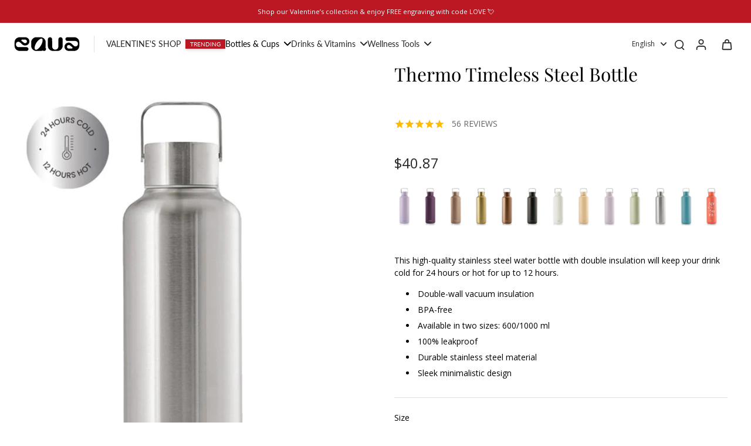

--- FILE ---
content_type: image/svg+xml
request_url: https://cdn.shopify.com/s/files/1/0252/8526/3469/files/download.svg?4406
body_size: -412
content:
<?xml version="1.0" encoding="iso-8859-1"?>
<!-- Generator: Adobe Illustrator 19.0.0, SVG Export Plug-In . SVG Version: 6.00 Build 0)  -->
<svg version="1.1" id="Capa_1" xmlns="http://www.w3.org/2000/svg" xmlns:xlink="http://www.w3.org/1999/xlink" x="0px" y="0px"
	 viewBox="0 0 490.656 490.656" style="enable-background:new 0 0 490.656 490.656;" xml:space="preserve">
<g>
	<g>
		<path d="M487.536,120.445c-4.16-4.16-10.923-4.16-15.083,0L245.339,347.581L18.203,120.467c-4.16-4.16-10.923-4.16-15.083,0
			c-4.16,4.16-4.16,10.923,0,15.083l234.667,234.667c2.091,2.069,4.821,3.115,7.552,3.115s5.461-1.045,7.531-3.136l234.667-234.667
			C491.696,131.368,491.696,124.605,487.536,120.445z"/>
	</g>
</g>
<g>
</g>
<g>
</g>
<g>
</g>
<g>
</g>
<g>
</g>
<g>
</g>
<g>
</g>
<g>
</g>
<g>
</g>
<g>
</g>
<g>
</g>
<g>
</g>
<g>
</g>
<g>
</g>
<g>
</g>
</svg>


--- FILE ---
content_type: application/x-javascript; charset=utf-8
request_url: https://bundler.nice-team.net/app/shop/status/equa-redesign.myshopify.com.js?1769617666
body_size: -179
content:
var bundler_settings_updated='1769610376';

--- FILE ---
content_type: text/javascript
request_url: https://myequa.com/cdn/shop/t/97/assets/estimate-shipping-rate.js?v=35554055062891148931759319060
body_size: 176
content:
window.Eurus.loadedScript.has("estimate-shipping-rate.js")||(window.Eurus.loadedScript.add("estimate-shipping-rate.js"),requestAnimationFrame(()=>{document.addEventListener("alpine:init",()=>{Alpine.data("xEstimateShipping",(el,single,multiple,noRates)=>({countryEl:el.querySelector(".country-select"),provinceEl:el.querySelector(".province-select"),provinceContainer:el.querySelector(".province-container"),zip:el.querySelector(".zip-input"),rates:el.querySelector(".rates"),errors:el.querySelector(".errors"),loadingShipping:!1,rates_heading:"",rates_text:"",errors_message:"",cachedData:[],cachedResponse:[],load(){this.setSelectedOption(this.countryEl,this.countryEl.dataset.default),this.provinceEl.dataset.default&&this.provinceEl.options.length>0&&this.setSelectedOption(this.provinceEl,this.provinceEl.dataset.default),this.handleCountryChange(),this.countryEl.addEventListener("change",this.handleCountryChange.bind(this))},handleCountryChange(){const selectedOption=this.countryEl.options[this.countryEl.selectedIndex],provinces=JSON.parse(selectedOption.dataset.provinces);Array.from(this.provinceEl.options).forEach(option=>option.remove()),provinces&&provinces.length===0?this.provinceContainer.hidden=!0:(provinces.forEach(province=>{const option=document.createElement("option");[option.value,option.innerHTML]=province,this.provinceEl.appendChild(option)}),this.provinceContainer.hidden=!1)},setSelectedOption(selector,value){Array.from(selector.options).forEach((option,index)=>{(option.value===value||option.innerHTML===value)&&(selector.selectedIndex=index)})},async submit(e){e?.preventDefault(),this.errors.classList.add("hidden"),this.rates.classList.add("hidden");const params=`shipping_address[zip]=${this.zip.value}&shipping_address[country]=${this.countryEl.value}&shipping_address[province]=${this.provinceEl.value}`;if(this.cachedData[params])return this.cachedResponse[params]?this.showRates(this.cachedData[params]):this.showErrors(this.cachedData[params]),!0;this.loadingShipping=!0;try{const response=await fetch(`${Shopify.routes.root}cart/shipping_rates.json?${params}`),data=await response.json();response.ok?this.showRates(data):this.showErrors(data),this.cachedResponse[params]=response.ok,this.cachedData[params]=data}catch(error){console.log(error)}finally{this.loadingShipping=!1}},showRates(data){const headingEl=this.rates.querySelector(".rates-heading");if(data.shipping_rates&&data.shipping_rates.length){this.rates_heading=data.shipping_rates.length===1?single:multiple;let rates="";data.shipping_rates.forEach(rate=>{const formattedRate=rate.price+rate.currency;rates+=`<li class="pt-2">${rate.name}: ${formattedRate}</li>`}),headingEl.classList.remove("hidden"),this.rates_text=`<ul class="list-disc pl-4">${rates}</ul>`}else headingEl.classList.add("hidden"),this.rates_text=`<p class="no-rate">${noRates}</p>`;this.rates.classList.remove("hidden")},showErrors(data){let errors="";Object.keys(data).forEach(key=>{errors+=`<li>${data[key]}</li>`}),this.errors_message=`<ul>${errors}</ul>`,this.errors.classList.remove("hidden")}})),Alpine.store("xPopupShipping",{open:!1})})}));
//# sourceMappingURL=/cdn/shop/t/97/assets/estimate-shipping-rate.js.map?v=35554055062891148931759319060
